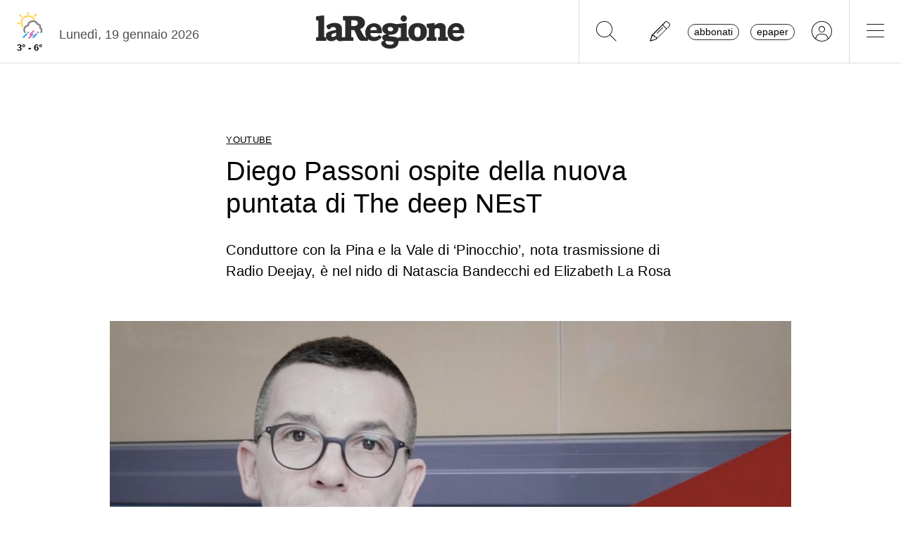

--- FILE ---
content_type: text/css
request_url: https://www.laregione.ch/lib/mbd5/css/modules/animate.min.css?fmt=3e95b6fd
body_size: 494
content:
.animation{--mdb-animation-delay-1s:1s;--mdb-animation-delay-2s:3s;--mdb-animation-delay-3s:3s;--mdb-animation-delay-4s:4s;--mdb-animation-delay-5s:5s;--mdb-animation-fast-duration:800ms;--mdb-animation-faster-duration:500ms;--mdb-animation-slow-duration:2s;--mdb-animation-slower-duration:3s}.animation.infinite{animation-iteration-count:infinite}.animation.delay-1s{animation-delay:var(--mdb-animation-delay-1s)}.animation.delay-2s{animation-delay:var(--mdb-animation-delay-2s)}.animation.delay-3s{animation-delay:var(--mdb-animation-delay-3s)}.animation.delay-4s{animation-delay:var(--mdb-animation-delay-4s)}.animation.delay-5s{animation-delay:var(--mdb-animation-delay-5s)}.animation.fast{animation-duration:var(--mdb-animation-fast-duration)}.animation.faster{animation-duration:var(--mdb-animation-faster-duration)}.animation.slow{animation-duration:var(--mdb-animation-slow-duration)}.animation.slower{animation-duration:var(--mdb-animation-slower-duration)}@keyframes fade-in-down{0%{opacity:0;transform:var(--mdb-animation-fade-in-down-transform-from)}to{opacity:1;transform:var(--mdb-animation-fade-in-down-transform-to)}}.fade-in-down{--mdb-animation-fade-in-down-transform-from:translate3d(0,-100%,0);--mdb-animation-fade-in-down-transform-to:translate3d(0,0,0);animation-name:fade-in-down}@keyframes fade-in-left{0%{opacity:0;transform:var(--mdb-animation-fade-in-left-transform-from)}to{opacity:1;transform:var(--mdb-animation-fade-in-left-transform-to)}}.fade-in-left{--mdb-animation-fade-in-left-transform-from:translate3d(-100%,0,0);--mdb-animation-fade-in-left-transform-to:translate3d(0,0,0);animation-name:fade-in-left}@keyframes fade-in-right{0%{opacity:0;transform:var(--mdb-animation-fade-in-right-transform-from)}to{opacity:1;transform:var(--mdb-animation-fade-in-right-transform-to)}}.fade-in-right{--mdb-animation-fade-in-right-transform-from:translate3d(100%,0,0);--mdb-animation-fade-in-right-transform-to:translate3d(0,0,0);animation-name:fade-in-right}@keyframes fade-in-up{0%{opacity:0;transform:var(--mdb-animation-fade-in-up-transform-from)}to{opacity:1;transform:var(--mdb-animation-fade-in-up-transform-to)}}.fade-in-up{--mdb-animation-fade-in-up-transform-from:translate3d(0,100%,0);--mdb-animation-fade-in-up-transform-to:translate3d(0,0,0);animation-name:fade-in-up}@keyframes fade-out-down{0%{opacity:1}to{opacity:0;transform:var(--mdb-animation-fade-out-down-transform-to)}}.fade-out-down{--mdb-animation-fade-out-down-transform-to:translate3d(0,100%,0);animation-name:fade-out-down}@keyframes fade-out-left{0%{opacity:1}to{opacity:0;transform:var(--mdb-animation-fade-out-left-transform-to)}}.fade-out-left{--mdb-animation-fade-out-left-transform-to:translate3d(-100%,0,0);animation-name:fade-out-left}@keyframes fade-out-right{0%{opacity:1}to{opacity:0;transform:var(--mdb-animation-fade-out-right-transform-to)}}.fade-out-right{--mdb-animation-fade-out-right-transform-to:translate3d(100%,0,0);animation-name:fade-out-right}@keyframes fade-out-up{0%{opacity:1}to{opacity:0;transform:var(--mdb-animation-fade-out-up-transform-to)}}.fade-out-up{--mdb-animation-fade-out-up-transform-to:translate3d(0,-100%,0);animation-name:fade-out-up}@keyframes slide-in-down{0%{visibility:visible;transform:var(--mdb-animation-slide-in-down-transform-from)}to{transform:var(--mdb-animation-slide-in-down-transform-to)}}.slide-in-down{--mdb-animation-slide-in-down-transform-from:translate3d(0,-100%,0);--mdb-animation-slide-in-down-transform-to:translate3d(0,0,0);animation-name:slide-in-down}@keyframes slide-in-left{0%{visibility:visible;transform:var(--mdb-animation-slide-in-left-transform-from)}to{transform:var(--mdb-animation-slide-in-left-transform-to)}}.slide-in-left{--mdb-animation-slide-in-left-transform-from:translate3d(-100%,0,0);--mdb-animation-slide-in-left-transform-to:translate3d(0,0,0);animation-name:slide-in-left}@keyframes slide-in-right{0%{visibility:visible;transform:var(--mdb-animation-slide-in-right-transform-from)}to{transform:var(--mdb-animation-slide-in-right-transform-to)}}.slide-in-right{--mdb-animation-slide-in-right-transform-from:translate3d(100%,0,0);--mdb-animation-slide-in-right-transform-to:translate3d(0,0,0);animation-name:slide-in-right}@keyframes slide-in-up{0%{visibility:visible;transform:var(--mdb-animation-slide-in-up-transform-from)}to{transform:var(--mdb-animation-slide-in-up-transform-to)}}.slide-in-up{--mdb-animation-slide-in-up-transform-from:translate3d(0,100%,0);--mdb-animation-slide-in-up-transform-to:translate3d(0,0,0);animation-name:slide-in-up}@keyframes slide-out-down{0%{transform:var(--mdb-animation-slide-out-down-transform-from)}to{visibility:hidden;transform:var(--mdb-animation-slide-out-down-transform-to)}}.slide-out-down{--mdb-animation-slide-out-down-transform-from:translate3d(0,0,0);--mdb-animation-slide-out-down-transform-to:translate3d(0,100%,0);animation-name:slide-out-down}@keyframes slide-out-left{0%{transform:var(--mdb-animation-slide-out-left-transform-from)}to{visibility:hidden;transform:var(--mdb-animation-slide-out-left-transform-to)}}.slide-out-left{--mdb-animation-slide-out-left-transform-from:translate3d(0,0,0);--mdb-animation-slide-out-left-transform-to:translate3d(-100%,0,0);animation-name:slide-out-left}@keyframes slide-out-right{0%{transform:var(--mdb-animation-slide-out-right-transform-from)}to{visibility:hidden;transform:var(--mdb-animation-slide-out-right-transform-to)}}.slide-out-right{--mdb-animation-slide-out-right-transform-from:translate3d(0,0,0);--mdb-animation-slide-out-right-transform-to:translate3d(100%,0,0);animation-name:slide-out-right}@keyframes slide-out-up{0%{transform:var(--mdb-animation-slide-out-up-transform-from)}to{visibility:hidden;transform:var(--mdb-animation-slide-out-up-transform-to)}}.slide-out-up{--mdb-animation-slide-out-up-transform-from:translate3d(0,0,0);--mdb-animation-slide-out-up-transform-to:translate3d(0,-100%,0);animation-name:slide-out-up}@keyframes slide-down{0%{transform:var(--mdb-animation-slide-down-transform-from)}to{transform:var(--mdb-animation-slide-down-transform-to)}}.slide-down{--mdb-animation-slide-down-transform-from:translate3d(0,0,0);--mdb-animation-slide-down-transform-to:translate3d(0,100%,0);animation-name:slide-down}@keyframes slide-left{0%{transform:var(--mdb-animation-slide-left-transform-from)}to{transform:var(--mdb-animation-slide-left-transform-to)}}.slide-left{--mdb-animation-slide-left-transform-from:translate3d(0,0,0);--mdb-animation-slide-left-transform-to:translate3d(-100%,0,0);animation-name:slide-left}@keyframes slide-right{0%{transform:var(--mdb-animation-slide-right-transform-from)}to{transform:var(--mdb-animation-slide-right-transform-to)}}.slide-right{--mdb-animation-slide-right-transform-from:translate3d(0,0,0);--mdb-animation-slide-right-transform-to:translate3d(100%,0,0);animation-name:slide-right}@keyframes slide-up{0%{transform:var(--mdb-animation-slide-up-transform-from)}to{transform:var(--mdb-animation-slide-up-transform-to)}}.slide-up{--mdb-animation-slide-up-transform-from:translate3d(0,0,0);--mdb-animation-slide-up-transform-to:translate3d(0,-100%,0);animation-name:slide-up}@keyframes zoom-in{0%{opacity:0;transform:var(--mdb-animation-zoom-in-transform-from)}50%{opacity:1}}.zoom-in{--mdb-animation-zoom-in-transform-from:scale3d(0.3,0.3,0.3);animation-name:zoom-in}@keyframes zoom-out{0%{opacity:1}50%{opacity:0;transform:var(--mdb-animation-zoom-out-transform-50)}to{opacity:0}}.zoom-out{--mdb-animation-zoom-out-transform-50:scale3d(0.3,0.3,0.3);animation-name:zoom-out}@keyframes tada{0%{transform:var(--mdb-animation-tada-transform-from)}10%,20%{transform:var(--mdb-animation-tada-transform-20)}30%,50%,70%,90%{transform:var(--mdb-animation-tada-transform-90)}40%,60%,80%{transform:var(--mdb-animation-tada-transform-80)}to{transform:var(--mdb-animation-tada-transform-to)}}.tada{--mdb-animation-tada-transform-from:scale3d(1,1,1);--mdb-animation-tada-transform-20:scale3d(0.9,0.9,0.9) rotate3d(0,0,1,-3deg);--mdb-animation-tada-transform-90:scale3d(1.1,1.1,1.1) rotate3d(0,0,1,3deg);--mdb-animation-tada-transform-80:scale3d(1.1,1.1,1.1) rotate3d(0,0,1,-3deg);--mdb-animation-tada-transform-to:scale3d(1,1,1);animation-name:tada}@keyframes pulse{0%{transform:var(--mdb-animation-pulse-transform-from)}50%{transform:var(--mdb-animation-pulse-transform-50)}to{transform:var(--mdb-animation-pulse-transform-to)}}.pulse{--mdb-animation-pulse-transform-from:scale3d(1,1,1);--mdb-animation-pulse-transform-50:scale3d(1.05,1.05,1.05);--mdb-animation-pulse-transform-to:scale3d(1,1,1);animation-name:pulse}